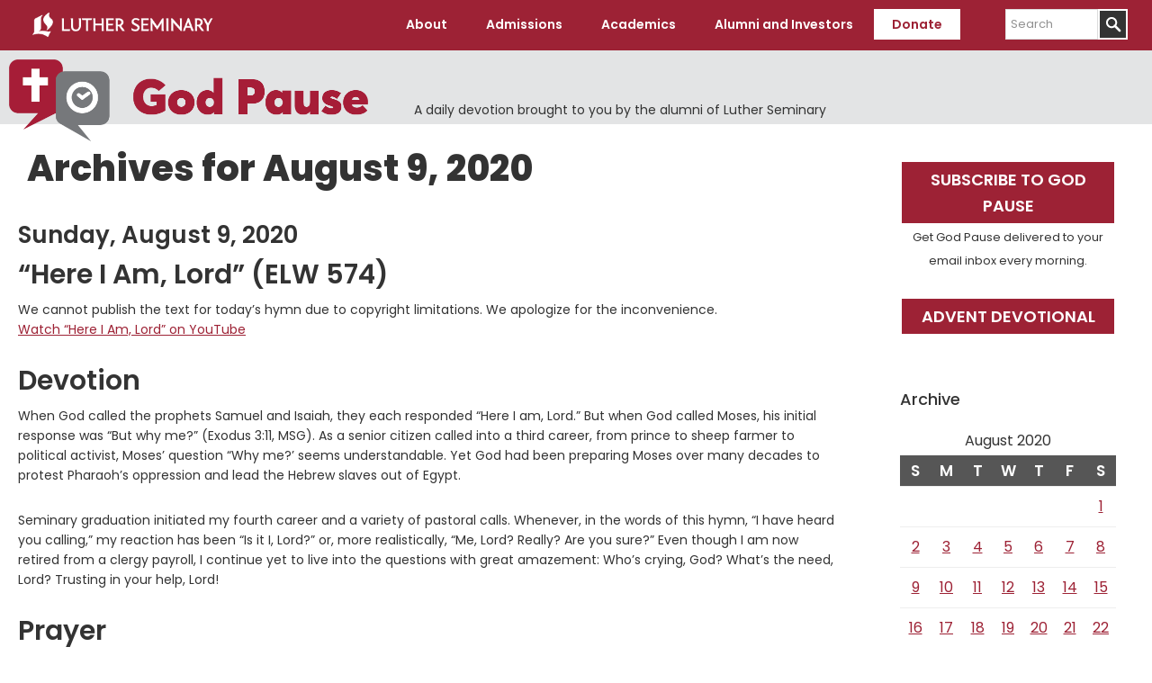

--- FILE ---
content_type: text/html; charset=UTF-8
request_url: https://www.luthersem.edu/godpause/2020/08/09/
body_size: 11339
content:
<!DOCTYPE html>
<html lang="en-US">
<head >
<meta charset="UTF-8" />
<meta name="viewport" content="width=device-width, initial-scale=1" />
<meta name='robots' content='noindex, follow' />
	<style>img:is([sizes="auto" i], [sizes^="auto," i]) { contain-intrinsic-size: 3000px 1500px }</style>
	    <!-- Start VWO Common Smartcode -->
    <script data-cfasync="false" nowprocket type='text/javascript'>
        var _vwo_clicks = 10;
    </script>
    <!-- End VWO Common Smartcode -->
        <!-- Start VWO Async SmartCode -->
    <link rel="preconnect" href="https://dev.visualwebsiteoptimizer.com" />
    <script data-cfasync="false" nowprocket type='text/javascript' id='vwoCode'>
        /* Fix: wp-rocket (application/ld+json) */
        window._vwo_code || (function () {
            var w=window,
            d=document;
            var account_id=735741,
            version=2.2,
            settings_tolerance=2000,
            library_tolerance=2500,
            use_existing_jquery=false,
            platform='web',
            hide_element='body',
            hide_element_style='opacity:0 !important;filter:alpha(opacity=0) !important;background:none !important';
            /* DO NOT EDIT BELOW THIS LINE */
            if(f=!1,v=d.querySelector('#vwoCode'),cc={},-1<d.URL.indexOf('__vwo_disable__')||w._vwo_code)return;try{var e=JSON.parse(localStorage.getItem('_vwo_'+account_id+'_config'));cc=e&&'object'==typeof e?e:{}}catch(e){}function r(t){try{return decodeURIComponent(t)}catch(e){return t}}var s=function(){var e={combination:[],combinationChoose:[],split:[],exclude:[],uuid:null,consent:null,optOut:null},t=d.cookie||'';if(!t)return e;for(var n,i,o=/(?:^|;\s*)(?:(_vis_opt_exp_(\d+)_combi=([^;]*))|(_vis_opt_exp_(\d+)_combi_choose=([^;]*))|(_vis_opt_exp_(\d+)_split=([^:;]*))|(_vis_opt_exp_(\d+)_exclude=[^;]*)|(_vis_opt_out=([^;]*))|(_vwo_global_opt_out=[^;]*)|(_vwo_uuid=([^;]*))|(_vwo_consent=([^;]*)))/g;null!==(n=o.exec(t));)try{n[1]?e.combination.push({id:n[2],value:r(n[3])}):n[4]?e.combinationChoose.push({id:n[5],value:r(n[6])}):n[7]?e.split.push({id:n[8],value:r(n[9])}):n[10]?e.exclude.push({id:n[11]}):n[12]?e.optOut=r(n[13]):n[14]?e.optOut=!0:n[15]?e.uuid=r(n[16]):n[17]&&(i=r(n[18]),e.consent=i&&3<=i.length?i.substring(0,3):null)}catch(e){}return e}();function i(){var e=function(){if(w.VWO&&Array.isArray(w.VWO))for(var e=0;e<w.VWO.length;e++){var t=w.VWO[e];if(Array.isArray(t)&&('setVisitorId'===t[0]||'setSessionId'===t[0]))return!0}return!1}(),t='a='+account_id+'&u='+encodeURIComponent(w._vis_opt_url||d.URL)+'&vn='+version+'&ph=1'+('undefined'!=typeof platform?'&p='+platform:'')+'&st='+w.performance.now();e||((n=function(){var e,t=[],n={},i=w.VWO&&w.VWO.appliedCampaigns||{};for(e in i){var o=i[e]&&i[e].v;o&&(t.push(e+'-'+o+'-1'),n[e]=!0)}if(s&&s.combination)for(var r=0;r<s.combination.length;r++){var a=s.combination[r];n[a.id]||t.push(a.id+'-'+a.value)}return t.join('|')}())&&(t+='&c='+n),(n=function(){var e=[],t={};if(s&&s.combinationChoose)for(var n=0;n<s.combinationChoose.length;n++){var i=s.combinationChoose[n];e.push(i.id+'-'+i.value),t[i.id]=!0}if(s&&s.split)for(var o=0;o<s.split.length;o++)t[(i=s.split[o]).id]||e.push(i.id+'-'+i.value);return e.join('|')}())&&(t+='&cc='+n),(n=function(){var e={},t=[];if(w.VWO&&Array.isArray(w.VWO))for(var n=0;n<w.VWO.length;n++){var i=w.VWO[n];if(Array.isArray(i)&&'setVariation'===i[0]&&i[1]&&Array.isArray(i[1]))for(var o=0;o<i[1].length;o++){var r,a=i[1][o];a&&'object'==typeof a&&(r=a.e,a=a.v,r&&a&&(e[r]=a))}}for(r in e)t.push(r+'-'+e[r]);return t.join('|')}())&&(t+='&sv='+n)),s&&s.optOut&&(t+='&o='+s.optOut);var n=function(){var e=[],t={};if(s&&s.exclude)for(var n=0;n<s.exclude.length;n++){var i=s.exclude[n];t[i.id]||(e.push(i.id),t[i.id]=!0)}return e.join('|')}();return n&&(t+='&e='+n),s&&s.uuid&&(t+='&id='+s.uuid),s&&s.consent&&(t+='&consent='+s.consent),w.name&&-1<w.name.indexOf('_vis_preview')&&(t+='&pM=true'),w.VWO&&w.VWO.ed&&(t+='&ed='+w.VWO.ed),t}code={nonce:v&&v.nonce,use_existing_jquery:function(){return'undefined'!=typeof use_existing_jquery?use_existing_jquery:void 0},library_tolerance:function(){return'undefined'!=typeof library_tolerance?library_tolerance:void 0},settings_tolerance:function(){return cc.sT||settings_tolerance},hide_element_style:function(){return'{'+(cc.hES||hide_element_style)+'}'},hide_element:function(){return performance.getEntriesByName('first-contentful-paint')[0]?'':'string'==typeof cc.hE?cc.hE:hide_element},getVersion:function(){return version},finish:function(e){var t;f||(f=!0,(t=d.getElementById('_vis_opt_path_hides'))&&t.parentNode.removeChild(t),e&&((new Image).src='https://dev.visualwebsiteoptimizer.com/ee.gif?a='+account_id+e))},finished:function(){return f},addScript:function(e){var t=d.createElement('script');t.type='text/javascript',e.src?t.src=e.src:t.text=e.text,v&&t.setAttribute('nonce',v.nonce),d.getElementsByTagName('head')[0].appendChild(t)},load:function(e,t){t=t||{};var n=new XMLHttpRequest;n.open('GET',e,!0),n.withCredentials=!t.dSC,n.responseType=t.responseType||'text',n.onload=function(){if(t.onloadCb)return t.onloadCb(n,e);200===n.status?_vwo_code.addScript({text:n.responseText}):_vwo_code.finish('&e=loading_failure:'+e)},n.onerror=function(){if(t.onerrorCb)return t.onerrorCb(e);_vwo_code.finish('&e=loading_failure:'+e)},n.send()},init:function(){var e,t=this.settings_tolerance();w._vwo_settings_timer=setTimeout(function(){_vwo_code.finish()},t),'body'!==this.hide_element()?(n=d.createElement('style'),e=(t=this.hide_element())?t+this.hide_element_style():'',t=d.getElementsByTagName('head')[0],n.setAttribute('id','_vis_opt_path_hides'),v&&n.setAttribute('nonce',v.nonce),n.setAttribute('type','text/css'),n.styleSheet?n.styleSheet.cssText=e:n.appendChild(d.createTextNode(e)),t.appendChild(n)):(n=d.getElementsByTagName('head')[0],(e=d.createElement('div')).style.cssText='z-index: 2147483647 !important;position: fixed !important;left: 0 !important;top: 0 !important;width: 100% !important;height: 100% !important;background: white !important;',e.setAttribute('id','_vis_opt_path_hides'),e.classList.add('_vis_hide_layer'),n.parentNode.insertBefore(e,n.nextSibling));var n='https://dev.visualwebsiteoptimizer.com/j.php?'+i();-1!==w.location.search.indexOf('_vwo_xhr')?this.addScript({src:n}):this.load(n+'&x=true',{l:1})}};w._vwo_code=code;code.init();})();
    </script>
    <!-- End VWO Async SmartCode -->
    
	<!-- This site is optimized with the Yoast SEO plugin v26.4 - https://yoast.com/wordpress/plugins/seo/ -->
	<title>August 9, 2020 - God Pause</title>
	<meta property="og:locale" content="en_US" />
	<meta property="og:type" content="website" />
	<meta property="og:title" content="August 9, 2020 - God Pause" />
	<meta property="og:url" content="https://www.luthersem.edu/godpause/2020/08/09/" />
	<meta property="og:site_name" content="God Pause" />
	<meta name="twitter:card" content="summary_large_image" />
	<script type="application/ld+json" class="yoast-schema-graph">{"@context":"https://schema.org","@graph":[{"@type":"CollectionPage","@id":"https://www.luthersem.edu/godpause/2020/08/09/","url":"https://www.luthersem.edu/godpause/2020/08/09/","name":"August 9, 2020 - God Pause","isPartOf":{"@id":"https://www.luthersem.edu/godpause/#website"},"breadcrumb":{"@id":"https://www.luthersem.edu/godpause/2020/08/09/#breadcrumb"},"inLanguage":"en-US"},{"@type":"BreadcrumbList","@id":"https://www.luthersem.edu/godpause/2020/08/09/#breadcrumb","itemListElement":[{"@type":"ListItem","position":1,"name":"Home","item":"https://www.luthersem.edu/godpause/"},{"@type":"ListItem","position":2,"name":"Archives for August 9, 2020"}]},{"@type":"WebSite","@id":"https://www.luthersem.edu/godpause/#website","url":"https://www.luthersem.edu/godpause/","name":"God Pause","description":"A daily devotion brought to you by the alumni of Luther Seminary","potentialAction":[{"@type":"SearchAction","target":{"@type":"EntryPoint","urlTemplate":"https://www.luthersem.edu/godpause/?s={search_term_string}"},"query-input":{"@type":"PropertyValueSpecification","valueRequired":true,"valueName":"search_term_string"}}],"inLanguage":"en-US"}]}</script>
	<!-- / Yoast SEO plugin. -->


<link rel='dns-prefetch' href='//fonts.googleapis.com' />
<link rel='dns-prefetch' href='//www.googletagmanager.com' />
<link rel="alternate" type="application/rss+xml" title="God Pause &raquo; Feed" href="https://www.luthersem.edu/godpause/feed/" />
<script type="text/javascript">
/* <![CDATA[ */
window._wpemojiSettings = {"baseUrl":"https:\/\/s.w.org\/images\/core\/emoji\/15.0.3\/72x72\/","ext":".png","svgUrl":"https:\/\/s.w.org\/images\/core\/emoji\/15.0.3\/svg\/","svgExt":".svg","source":{"concatemoji":"https:\/\/www.luthersem.edu\/godpause\/wp-includes\/js\/wp-emoji-release.min.js?ver=6.7.4"}};
/*! This file is auto-generated */
!function(i,n){var o,s,e;function c(e){try{var t={supportTests:e,timestamp:(new Date).valueOf()};sessionStorage.setItem(o,JSON.stringify(t))}catch(e){}}function p(e,t,n){e.clearRect(0,0,e.canvas.width,e.canvas.height),e.fillText(t,0,0);var t=new Uint32Array(e.getImageData(0,0,e.canvas.width,e.canvas.height).data),r=(e.clearRect(0,0,e.canvas.width,e.canvas.height),e.fillText(n,0,0),new Uint32Array(e.getImageData(0,0,e.canvas.width,e.canvas.height).data));return t.every(function(e,t){return e===r[t]})}function u(e,t,n){switch(t){case"flag":return n(e,"\ud83c\udff3\ufe0f\u200d\u26a7\ufe0f","\ud83c\udff3\ufe0f\u200b\u26a7\ufe0f")?!1:!n(e,"\ud83c\uddfa\ud83c\uddf3","\ud83c\uddfa\u200b\ud83c\uddf3")&&!n(e,"\ud83c\udff4\udb40\udc67\udb40\udc62\udb40\udc65\udb40\udc6e\udb40\udc67\udb40\udc7f","\ud83c\udff4\u200b\udb40\udc67\u200b\udb40\udc62\u200b\udb40\udc65\u200b\udb40\udc6e\u200b\udb40\udc67\u200b\udb40\udc7f");case"emoji":return!n(e,"\ud83d\udc26\u200d\u2b1b","\ud83d\udc26\u200b\u2b1b")}return!1}function f(e,t,n){var r="undefined"!=typeof WorkerGlobalScope&&self instanceof WorkerGlobalScope?new OffscreenCanvas(300,150):i.createElement("canvas"),a=r.getContext("2d",{willReadFrequently:!0}),o=(a.textBaseline="top",a.font="600 32px Arial",{});return e.forEach(function(e){o[e]=t(a,e,n)}),o}function t(e){var t=i.createElement("script");t.src=e,t.defer=!0,i.head.appendChild(t)}"undefined"!=typeof Promise&&(o="wpEmojiSettingsSupports",s=["flag","emoji"],n.supports={everything:!0,everythingExceptFlag:!0},e=new Promise(function(e){i.addEventListener("DOMContentLoaded",e,{once:!0})}),new Promise(function(t){var n=function(){try{var e=JSON.parse(sessionStorage.getItem(o));if("object"==typeof e&&"number"==typeof e.timestamp&&(new Date).valueOf()<e.timestamp+604800&&"object"==typeof e.supportTests)return e.supportTests}catch(e){}return null}();if(!n){if("undefined"!=typeof Worker&&"undefined"!=typeof OffscreenCanvas&&"undefined"!=typeof URL&&URL.createObjectURL&&"undefined"!=typeof Blob)try{var e="postMessage("+f.toString()+"("+[JSON.stringify(s),u.toString(),p.toString()].join(",")+"));",r=new Blob([e],{type:"text/javascript"}),a=new Worker(URL.createObjectURL(r),{name:"wpTestEmojiSupports"});return void(a.onmessage=function(e){c(n=e.data),a.terminate(),t(n)})}catch(e){}c(n=f(s,u,p))}t(n)}).then(function(e){for(var t in e)n.supports[t]=e[t],n.supports.everything=n.supports.everything&&n.supports[t],"flag"!==t&&(n.supports.everythingExceptFlag=n.supports.everythingExceptFlag&&n.supports[t]);n.supports.everythingExceptFlag=n.supports.everythingExceptFlag&&!n.supports.flag,n.DOMReady=!1,n.readyCallback=function(){n.DOMReady=!0}}).then(function(){return e}).then(function(){var e;n.supports.everything||(n.readyCallback(),(e=n.source||{}).concatemoji?t(e.concatemoji):e.wpemoji&&e.twemoji&&(t(e.twemoji),t(e.wpemoji)))}))}((window,document),window._wpemojiSettings);
/* ]]> */
</script>
<link rel='stylesheet' id='luther-seminary-css' href='https://www.luthersem.edu/godpause/wp-content/themes/genesis-luthersem/style.css?ver=1.0.3' type='text/css' media='all' />
<style id='wp-emoji-styles-inline-css' type='text/css'>

	img.wp-smiley, img.emoji {
		display: inline !important;
		border: none !important;
		box-shadow: none !important;
		height: 1em !important;
		width: 1em !important;
		margin: 0 0.07em !important;
		vertical-align: -0.1em !important;
		background: none !important;
		padding: 0 !important;
	}
</style>
<link rel='stylesheet' id='wp-block-library-css' href='https://www.luthersem.edu/godpause/wp-includes/css/dist/block-library/style.min.css?ver=6.7.4' type='text/css' media='all' />
<style id='classic-theme-styles-inline-css' type='text/css'>
/*! This file is auto-generated */
.wp-block-button__link{color:#fff;background-color:#32373c;border-radius:9999px;box-shadow:none;text-decoration:none;padding:calc(.667em + 2px) calc(1.333em + 2px);font-size:1.125em}.wp-block-file__button{background:#32373c;color:#fff;text-decoration:none}
</style>
<style id='global-styles-inline-css' type='text/css'>
:root{--wp--preset--aspect-ratio--square: 1;--wp--preset--aspect-ratio--4-3: 4/3;--wp--preset--aspect-ratio--3-4: 3/4;--wp--preset--aspect-ratio--3-2: 3/2;--wp--preset--aspect-ratio--2-3: 2/3;--wp--preset--aspect-ratio--16-9: 16/9;--wp--preset--aspect-ratio--9-16: 9/16;--wp--preset--color--black: #000000;--wp--preset--color--cyan-bluish-gray: #abb8c3;--wp--preset--color--white: #ffffff;--wp--preset--color--pale-pink: #f78da7;--wp--preset--color--vivid-red: #cf2e2e;--wp--preset--color--luminous-vivid-orange: #ff6900;--wp--preset--color--luminous-vivid-amber: #fcb900;--wp--preset--color--light-green-cyan: #7bdcb5;--wp--preset--color--vivid-green-cyan: #00d084;--wp--preset--color--pale-cyan-blue: #8ed1fc;--wp--preset--color--vivid-cyan-blue: #0693e3;--wp--preset--color--vivid-purple: #9b51e0;--wp--preset--color--maroon: #9d2235;--wp--preset--color--warm-gray: #6E6259;--wp--preset--gradient--vivid-cyan-blue-to-vivid-purple: linear-gradient(135deg,rgba(6,147,227,1) 0%,rgb(155,81,224) 100%);--wp--preset--gradient--light-green-cyan-to-vivid-green-cyan: linear-gradient(135deg,rgb(122,220,180) 0%,rgb(0,208,130) 100%);--wp--preset--gradient--luminous-vivid-amber-to-luminous-vivid-orange: linear-gradient(135deg,rgba(252,185,0,1) 0%,rgba(255,105,0,1) 100%);--wp--preset--gradient--luminous-vivid-orange-to-vivid-red: linear-gradient(135deg,rgba(255,105,0,1) 0%,rgb(207,46,46) 100%);--wp--preset--gradient--very-light-gray-to-cyan-bluish-gray: linear-gradient(135deg,rgb(238,238,238) 0%,rgb(169,184,195) 100%);--wp--preset--gradient--cool-to-warm-spectrum: linear-gradient(135deg,rgb(74,234,220) 0%,rgb(151,120,209) 20%,rgb(207,42,186) 40%,rgb(238,44,130) 60%,rgb(251,105,98) 80%,rgb(254,248,76) 100%);--wp--preset--gradient--blush-light-purple: linear-gradient(135deg,rgb(255,206,236) 0%,rgb(152,150,240) 100%);--wp--preset--gradient--blush-bordeaux: linear-gradient(135deg,rgb(254,205,165) 0%,rgb(254,45,45) 50%,rgb(107,0,62) 100%);--wp--preset--gradient--luminous-dusk: linear-gradient(135deg,rgb(255,203,112) 0%,rgb(199,81,192) 50%,rgb(65,88,208) 100%);--wp--preset--gradient--pale-ocean: linear-gradient(135deg,rgb(255,245,203) 0%,rgb(182,227,212) 50%,rgb(51,167,181) 100%);--wp--preset--gradient--electric-grass: linear-gradient(135deg,rgb(202,248,128) 0%,rgb(113,206,126) 100%);--wp--preset--gradient--midnight: linear-gradient(135deg,rgb(2,3,129) 0%,rgb(40,116,252) 100%);--wp--preset--font-size--small: 13px;--wp--preset--font-size--medium: 20px;--wp--preset--font-size--large: 36px;--wp--preset--font-size--x-large: 42px;--wp--preset--spacing--20: 0.44rem;--wp--preset--spacing--30: 0.67rem;--wp--preset--spacing--40: 1rem;--wp--preset--spacing--50: 1.5rem;--wp--preset--spacing--60: 2.25rem;--wp--preset--spacing--70: 3.38rem;--wp--preset--spacing--80: 5.06rem;--wp--preset--shadow--natural: 6px 6px 9px rgba(0, 0, 0, 0.2);--wp--preset--shadow--deep: 12px 12px 50px rgba(0, 0, 0, 0.4);--wp--preset--shadow--sharp: 6px 6px 0px rgba(0, 0, 0, 0.2);--wp--preset--shadow--outlined: 6px 6px 0px -3px rgba(255, 255, 255, 1), 6px 6px rgba(0, 0, 0, 1);--wp--preset--shadow--crisp: 6px 6px 0px rgba(0, 0, 0, 1);}:where(.is-layout-flex){gap: 0.5em;}:where(.is-layout-grid){gap: 0.5em;}body .is-layout-flex{display: flex;}.is-layout-flex{flex-wrap: wrap;align-items: center;}.is-layout-flex > :is(*, div){margin: 0;}body .is-layout-grid{display: grid;}.is-layout-grid > :is(*, div){margin: 0;}:where(.wp-block-columns.is-layout-flex){gap: 2em;}:where(.wp-block-columns.is-layout-grid){gap: 2em;}:where(.wp-block-post-template.is-layout-flex){gap: 1.25em;}:where(.wp-block-post-template.is-layout-grid){gap: 1.25em;}.has-black-color{color: var(--wp--preset--color--black) !important;}.has-cyan-bluish-gray-color{color: var(--wp--preset--color--cyan-bluish-gray) !important;}.has-white-color{color: var(--wp--preset--color--white) !important;}.has-pale-pink-color{color: var(--wp--preset--color--pale-pink) !important;}.has-vivid-red-color{color: var(--wp--preset--color--vivid-red) !important;}.has-luminous-vivid-orange-color{color: var(--wp--preset--color--luminous-vivid-orange) !important;}.has-luminous-vivid-amber-color{color: var(--wp--preset--color--luminous-vivid-amber) !important;}.has-light-green-cyan-color{color: var(--wp--preset--color--light-green-cyan) !important;}.has-vivid-green-cyan-color{color: var(--wp--preset--color--vivid-green-cyan) !important;}.has-pale-cyan-blue-color{color: var(--wp--preset--color--pale-cyan-blue) !important;}.has-vivid-cyan-blue-color{color: var(--wp--preset--color--vivid-cyan-blue) !important;}.has-vivid-purple-color{color: var(--wp--preset--color--vivid-purple) !important;}.has-black-background-color{background-color: var(--wp--preset--color--black) !important;}.has-cyan-bluish-gray-background-color{background-color: var(--wp--preset--color--cyan-bluish-gray) !important;}.has-white-background-color{background-color: var(--wp--preset--color--white) !important;}.has-pale-pink-background-color{background-color: var(--wp--preset--color--pale-pink) !important;}.has-vivid-red-background-color{background-color: var(--wp--preset--color--vivid-red) !important;}.has-luminous-vivid-orange-background-color{background-color: var(--wp--preset--color--luminous-vivid-orange) !important;}.has-luminous-vivid-amber-background-color{background-color: var(--wp--preset--color--luminous-vivid-amber) !important;}.has-light-green-cyan-background-color{background-color: var(--wp--preset--color--light-green-cyan) !important;}.has-vivid-green-cyan-background-color{background-color: var(--wp--preset--color--vivid-green-cyan) !important;}.has-pale-cyan-blue-background-color{background-color: var(--wp--preset--color--pale-cyan-blue) !important;}.has-vivid-cyan-blue-background-color{background-color: var(--wp--preset--color--vivid-cyan-blue) !important;}.has-vivid-purple-background-color{background-color: var(--wp--preset--color--vivid-purple) !important;}.has-black-border-color{border-color: var(--wp--preset--color--black) !important;}.has-cyan-bluish-gray-border-color{border-color: var(--wp--preset--color--cyan-bluish-gray) !important;}.has-white-border-color{border-color: var(--wp--preset--color--white) !important;}.has-pale-pink-border-color{border-color: var(--wp--preset--color--pale-pink) !important;}.has-vivid-red-border-color{border-color: var(--wp--preset--color--vivid-red) !important;}.has-luminous-vivid-orange-border-color{border-color: var(--wp--preset--color--luminous-vivid-orange) !important;}.has-luminous-vivid-amber-border-color{border-color: var(--wp--preset--color--luminous-vivid-amber) !important;}.has-light-green-cyan-border-color{border-color: var(--wp--preset--color--light-green-cyan) !important;}.has-vivid-green-cyan-border-color{border-color: var(--wp--preset--color--vivid-green-cyan) !important;}.has-pale-cyan-blue-border-color{border-color: var(--wp--preset--color--pale-cyan-blue) !important;}.has-vivid-cyan-blue-border-color{border-color: var(--wp--preset--color--vivid-cyan-blue) !important;}.has-vivid-purple-border-color{border-color: var(--wp--preset--color--vivid-purple) !important;}.has-vivid-cyan-blue-to-vivid-purple-gradient-background{background: var(--wp--preset--gradient--vivid-cyan-blue-to-vivid-purple) !important;}.has-light-green-cyan-to-vivid-green-cyan-gradient-background{background: var(--wp--preset--gradient--light-green-cyan-to-vivid-green-cyan) !important;}.has-luminous-vivid-amber-to-luminous-vivid-orange-gradient-background{background: var(--wp--preset--gradient--luminous-vivid-amber-to-luminous-vivid-orange) !important;}.has-luminous-vivid-orange-to-vivid-red-gradient-background{background: var(--wp--preset--gradient--luminous-vivid-orange-to-vivid-red) !important;}.has-very-light-gray-to-cyan-bluish-gray-gradient-background{background: var(--wp--preset--gradient--very-light-gray-to-cyan-bluish-gray) !important;}.has-cool-to-warm-spectrum-gradient-background{background: var(--wp--preset--gradient--cool-to-warm-spectrum) !important;}.has-blush-light-purple-gradient-background{background: var(--wp--preset--gradient--blush-light-purple) !important;}.has-blush-bordeaux-gradient-background{background: var(--wp--preset--gradient--blush-bordeaux) !important;}.has-luminous-dusk-gradient-background{background: var(--wp--preset--gradient--luminous-dusk) !important;}.has-pale-ocean-gradient-background{background: var(--wp--preset--gradient--pale-ocean) !important;}.has-electric-grass-gradient-background{background: var(--wp--preset--gradient--electric-grass) !important;}.has-midnight-gradient-background{background: var(--wp--preset--gradient--midnight) !important;}.has-small-font-size{font-size: var(--wp--preset--font-size--small) !important;}.has-medium-font-size{font-size: var(--wp--preset--font-size--medium) !important;}.has-large-font-size{font-size: var(--wp--preset--font-size--large) !important;}.has-x-large-font-size{font-size: var(--wp--preset--font-size--x-large) !important;}
:where(.wp-block-post-template.is-layout-flex){gap: 1.25em;}:where(.wp-block-post-template.is-layout-grid){gap: 1.25em;}
:where(.wp-block-columns.is-layout-flex){gap: 2em;}:where(.wp-block-columns.is-layout-grid){gap: 2em;}
:root :where(.wp-block-pullquote){font-size: 1.5em;line-height: 1.6;}
</style>
<link rel='stylesheet' id='luthersem-gutenberg-css-css' href='https://www.luthersem.edu/godpause/wp-content/plugins/luthersem-gutenberg//luthersem-gutenberg.css?ver=6.7.4' type='text/css' media='all' />
<link rel='stylesheet' id='godpause_stylesheet-css' href='https://www.luthersem.edu/godpause/wp-content/plugins/god-pause/god-pause.css?ver=6.7.4' type='text/css' media='all' />
<link rel='stylesheet' id='open-sans-font-css' href='//fonts.googleapis.com/css?family=Open+Sans%3A300%2C300i%2C400%2C400i%2C600%2C600i%2C700%2C700i%2C800%2C800i&#038;subset=latin-ext&#038;ver=6.7.4' type='text/css' media='all' />
<link rel='stylesheet' id='google-fonts-css' href='//fonts.googleapis.com/css?family=Poppins%3A100%2C100i%2C200%2C200i%2C300%2C300i%2C400%2C400i%2C500%2C500i%2C600%2C600i%2C700%2C700i%2C800%2C800i%2C900%2C900i&#038;ver=1.0.3' type='text/css' media='all' />
<link rel='stylesheet' id='dashicons-css' href='https://www.luthersem.edu/godpause/wp-includes/css/dashicons.min.css?ver=6.7.4' type='text/css' media='all' />
<script type="text/javascript" src="https://www.luthersem.edu/godpause/wp-includes/js/jquery/jquery.min.js?ver=3.7.1" id="jquery-core-js"></script>
<script type="text/javascript" src="https://www.luthersem.edu/godpause/wp-includes/js/jquery/jquery-migrate.min.js?ver=3.4.1" id="jquery-migrate-js"></script>
<link rel="https://api.w.org/" href="https://www.luthersem.edu/godpause/wp-json/" /><link rel="EditURI" type="application/rsd+xml" title="RSD" href="https://www.luthersem.edu/godpause/xmlrpc.php?rsd" />
<meta name="generator" content="WordPress 6.7.4" />
	<!-- Google Tag Manager -->
	<script>(function(w,d,s,l,i){w[l]=w[l]||[];w[l].push({'gtm.start':
	new Date().getTime(),event:'gtm.js'});var f=d.getElementsByTagName(s)[0],
	j=d.createElement(s),dl=l!='dataLayer'?'&l='+l:'';j.async=true;j.src=
	'https://www.googletagmanager.com/gtm.js?id='+i+dl;f.parentNode.insertBefore(j,f);
	})(window,document,'script','dataLayer','GTM-WTCH8VF');</script>
	<!-- End Google Tag Manager -->
<meta name="generator" content="Site Kit by Google 1.166.0" /><!-- HubSpot WordPress Plugin v11.3.21: embed JS disabled as a portalId has not yet been configured --><link rel="icon" href="https://www.luthersem.edu/godpause/wp-content/themes/genesis-luthersem/images/favicon.ico" />
<!-- Google Tag Manager -->

<script>(function(w,d,s,l,i){w[l]=w[l]||[];w[l].push({'gtm.start':

new Date().getTime(),event:'gtm.js'});var f=d.getElementsByTagName(s)[0],

j=d.createElement(s),dl=l!='dataLayer'?'&l='+l:'';j.async=true;j.src=

'https://www.googletagmanager.com/gtm.js?id='+i+dl;f.parentNode.insertBefore(j,f);

})(window,document,'script','dataLayer','GTM-MT9NKR8R');</script>

<!-- End Google Tag Manager --></head>
<body class="archive date custom-header header-full-width content-sidebar genesis-breadcrumbs-hidden header-image"><!-- Google Tag Manager (noscript) -->
<noscript><iframe src="https://www.googletagmanager.com/ns.html?id=GTM-WTCH8VF"
height="0" width="0" style="display:none;visibility:hidden"></iframe></noscript>
<!-- End Google Tag Manager (noscript) -->
<div class="site-container"><ul class="genesis-skip-link"><li><a href="#genesis-content" class="screen-reader-shortcut"> Skip to main content</a></li><li><a href="#genesis-sidebar-primary" class="screen-reader-shortcut"> Skip to primary sidebar</a></li></ul><header class="site-header"><div class="wrap"><div class="title-area"><p class="site-title"><a href="/" title="Luther Seminary">Luther Seminary</a></p></div><nav class="nav-primary" aria-label="Main" id="genesis-nav-primary"><div class="wrap"><ul id="menu-main-menu" class="menu genesis-nav-menu menu-primary js-superfish"><li id="menu-item-696" class="menu-item menu-item-type-custom menu-item-object-custom menu-item-has-children menu-item-696"><a><span >About</span></a>
<ul class="sub-menu">
	<li id="menu-item-925" class="menu-item menu-item-type-custom menu-item-object-custom menu-item-925"><a href="/about/"><span >About Luther Seminary</span></a></li>
	<li id="menu-item-752" class="menu-item menu-item-type-custom menu-item-object-custom menu-item-752"><a href="/about/quick-facts/"><span >Quick Facts</span></a></li>
	<li id="menu-item-753" class="menu-item menu-item-type-custom menu-item-object-custom menu-item-753"><a href="/about/mission-and-vision/"><span >Mission and Vision</span></a></li>
	<li id="menu-item-754" class="menu-item menu-item-type-custom menu-item-object-custom menu-item-754"><a href="/about/welcome-statement/"><span >Welcome Statement</span></a></li>
	<li id="menu-item-755" class="menu-item menu-item-type-custom menu-item-object-custom menu-item-755"><a href="/about/leadership/"><span >Leadership</span></a></li>
	<li id="menu-item-757" class="menu-item menu-item-type-custom menu-item-object-custom menu-item-757"><a href="/about/accreditation/"><span >Accreditation</span></a></li>
	<li id="menu-item-739" class="menu-item menu-item-type-custom menu-item-object-custom menu-item-739"><a href="/news/"><span >News</span></a></li>
	<li id="menu-item-834" class="menu-item menu-item-type-custom menu-item-object-custom menu-item-834"><a href="https://www.luthersem.edu/campus/visit/"><span >Visit</span></a></li>
	<li id="menu-item-738" class="menu-item menu-item-type-custom menu-item-object-custom menu-item-738"><a href="/campus/"><span >Campus Resources</span></a></li>
	<li id="menu-item-759" class="menu-item menu-item-type-custom menu-item-object-custom menu-item-759"><a href="/campus/campus-safety/"><span >Campus Safety</span></a></li>
	<li id="menu-item-758" class="menu-item menu-item-type-custom menu-item-object-custom menu-item-758"><a href="/about/employment/"><span >Employment</span></a></li>
</ul>
</li>
<li id="menu-item-695" class="menu-item menu-item-type-custom menu-item-object-custom menu-item-has-children menu-item-695"><a><span >Admissions</span></a>
<ul class="sub-menu">
	<li id="menu-item-926" class="menu-item menu-item-type-custom menu-item-object-custom menu-item-926"><a href="/admissions/"><span >Admissions</span></a></li>
	<li id="menu-item-762" class="menu-item menu-item-type-custom menu-item-object-custom menu-item-762"><a href="/admissions/apply/"><span >Apply Now</span></a></li>
	<li id="menu-item-763" class="menu-item menu-item-type-custom menu-item-object-custom menu-item-763"><a href="/admissions/tuition-and-aid/"><span >Tuition and Aid</span></a></li>
	<li id="menu-item-765" class="menu-item menu-item-type-custom menu-item-object-custom menu-item-765"><a href="/admissions/visit/"><span >Admissions Visits</span></a></li>
	<li id="menu-item-766" class="menu-item menu-item-type-custom menu-item-object-custom menu-item-766"><a href="/admissions/student-life/"><span >Life at Luther</span></a></li>
	<li id="menu-item-767" class="menu-item menu-item-type-custom menu-item-object-custom menu-item-767"><a href="/admissions/student-life/housing/"><span >Housing</span></a></li>
	<li id="menu-item-768" class="menu-item menu-item-type-custom menu-item-object-custom menu-item-768"><a href="/admissions/international/"><span >International Students</span></a></li>
</ul>
</li>
<li id="menu-item-770" class="menu-item menu-item-type-custom menu-item-object-custom menu-item-has-children menu-item-770"><a><span >Academics</span></a>
<ul class="sub-menu">
	<li id="menu-item-927" class="menu-item menu-item-type-custom menu-item-object-custom menu-item-927"><a href="/academics/"><span >Academics</span></a></li>
	<li id="menu-item-774" class="menu-item menu-item-type-custom menu-item-object-custom menu-item-774"><a href="/context/"><span >Contextual Learning</span></a></li>
	<li id="menu-item-777" class="menu-item menu-item-type-custom menu-item-object-custom menu-item-777"><a href="/context/candidacy/"><span >Candidacy</span></a></li>
	<li id="menu-item-771" class="menu-item menu-item-type-custom menu-item-object-custom menu-item-771"><a href="/academics/degrees-and-programs/"><span >Degrees and Programs</span></a></li>
	<li id="menu-item-772" class="menu-item menu-item-type-custom menu-item-object-custom menu-item-772"><a href="/academics/curriculum/"><span >Curriculum</span></a></li>
	<li id="menu-item-773" class="menu-item menu-item-type-custom menu-item-object-custom menu-item-773"><a href="/faculty/"><span >Faculty</span></a></li>
	<li id="menu-item-775" class="menu-item menu-item-type-custom menu-item-object-custom menu-item-775"><a href="/academics/catalog/"><span >Courses and Catalog</span></a></li>
	<li id="menu-item-776" class="menu-item menu-item-type-custom menu-item-object-custom menu-item-776"><a href="/library/"><span >Library</span></a></li>
	<li id="menu-item-1298" class="ga-track-outbound-link menu-item menu-item-type-custom menu-item-object-custom menu-item-1298"><a href="https://digitalcommons.luthersem.edu"><span >Digital Scholarship</span></a></li>
</ul>
</li>
<li id="menu-item-756" class="menu-item menu-item-type-custom menu-item-object-custom menu-item-has-children menu-item-756"><a><span >Alumni and Investors</span></a>
<ul class="sub-menu">
	<li id="menu-item-780" class="menu-item menu-item-type-custom menu-item-object-custom menu-item-780"><a href="/giving/"><span >Giving</span></a></li>
	<li id="menu-item-781" class="menu-item menu-item-type-custom menu-item-object-custom menu-item-781"><a href="/alumni/"><span >Alumni</span></a></li>
	<li id="menu-item-761" class="menu-item menu-item-type-custom menu-item-object-custom menu-item-761"><a href="/giving/annual-report/"><span >Annual Report</span></a></li>
	<li id="menu-item-939" class="menu-item menu-item-type-custom menu-item-object-custom menu-item-939"><a href="/alumni/resources/"><span >Resources</span></a></li>
	<li id="menu-item-782" class="menu-item menu-item-type-custom menu-item-object-custom menu-item-782"><a href="/story/"><span >Story Magazine</span></a></li>
	<li id="menu-item-783" class="menu-item menu-item-type-custom menu-item-object-custom menu-item-783"><a href="/godpause/"><span >God Pause Devotions</span></a></li>
	<li id="menu-item-1428" class="menu-item menu-item-type-custom menu-item-object-custom menu-item-1428"><a href="https://www.luthersem.edu/email/"><span >Email and Text Subscriptions</span></a></li>
</ul>
</li>
<li id="menu-item-1322" class="menu-item menu-item-type-custom menu-item-object-custom menu-item-1322 nav_donate"><a href="/giving/give/"><span >Donate</span></a></li>
<li class="right search">
		<form class="search-form" itemprop="potentialAction" itemscope="" itemtype="https://schema.org/SearchAction" method="get" action="/search/" role="search">
		<meta itemprop="target" content="/search/?s={s}">
		<label class="search-form-label screen-reader-text" for="luthersem-search">Search</label>
		<input itemprop="query-input" type="search" name="q" id="luthersem-search" placeholder="Search">
		<input type="submit" value="" aria-label="Submit">
		</form>
		</li></ul></div></nav></div></header><div style="background-color: #e3e4e5;"><div class="ls-site-title"><a href="https://www.luthersem.edu/godpause"><img class="godpause-logo" src="https://www.luthersem.edu/godpause/wp-content/plugins/god-pause/godpause.png" alt="God Pause" /></a><p>A daily devotion brought to you by the alumni of Luther Seminary</p></div></div><div class="site-inner"><div class="content-sidebar-wrap"><main class="content" id="genesis-content"><div class="archive-description date-archive-description archive-date"><h1 class="archive-title">Archives for August 9, 2020</h1></div><article class="post-28927 post type-post status-publish format-standard category-hymn tag-time-after-pentecost entry" aria-label="Sunday, August 9, 2020"><header class="entry-header"><h2 class="entry-title"><a class="entry-title-link" rel="bookmark" href="https://www.luthersem.edu/godpause/2020/08/09/28927/">Sunday, August 9, 2020</a></h2>
</header><div class="entry-content">	            <div class="godpause-verse">
	            <h2>&#8220;Here I Am, Lord&#8221; (ELW 574)</h2>
	            <p>We cannot publish the text for today&#8217;s hymn due to copyright limitations. We apologize for the inconvenience.<br />
<a href="https://www.youtube.com/watch?v=4t6mz8yoocY">Watch &#8220;Here I Am, Lord&#8221; on YouTube</a></p>
	           	</div> <div class="godpause-devo"><h2>Devotion</h2><p>When God called the prophets Samuel and Isaiah, they each responded “Here I am, Lord.” But when God called Moses, his initial response was “But why me?” (Exodus 3:11, MSG). As a senior citizen called into a third career, from prince to sheep farmer to political activist, Moses’ question “Why me?’ seems understandable. Yet God had been preparing Moses over many decades to protest Pharaoh’s oppression and lead the Hebrew slaves out of Egypt.</p>
<p>Seminary graduation initiated my fourth career and a variety of pastoral calls. Whenever, in the words of this hymn, “I have heard you calling,” my reaction has been “Is it I, Lord?” or, more realistically, “Me, Lord? Really? Are you sure?” Even though I am now retired from a clergy payroll, I continue yet to live into the questions with great amazement: Who’s crying, God? What’s the need, Lord? Trusting in your help, Lord!</p>
</div><div class="godpause-prayer"><h2>Prayer</h2><p>O Lord, whatever our age and level of incredulity, keep opening our hearts to your next call. Amen.</p>
</div><div class="godpause-author"><span class="author-name">Judy Swanberg &#8217;97 M.Div.</span> <span class="godpause-author-info">Retired pastor and chaplain, Plymouth, Minnesota</span></div></div><footer class="entry-footer"></footer></article></main><aside class="sidebar sidebar-primary widget-area" role="complementary" aria-label="Primary Sidebar" id="genesis-sidebar-primary"><h2 class="genesis-sidebar-title screen-reader-text">Primary Sidebar</h2><section id="text-5" class="widget widget_text"><div class="widget-wrap">			<div class="textwidget"><a href="https://www.luthersem.edu/godpause/email/"class="button maroon-button">Subscribe to God Pause</a>
<p style="text-align: center;"><small>Get God Pause delivered to your email inbox every morning.</small></p>
<a href="https://www.luthersem.edu/godpause/advent-devotional/"class="button maroon-button">Advent Devotional</a>
</div>
		</div></section>
<section id="calendar-3" class="widget widget_calendar"><div class="widget-wrap"><h3 class="widgettitle widget-title">Archive</h3>
<div id="calendar_wrap" class="calendar_wrap"><table id="wp-calendar" class="wp-calendar-table">
	<caption>August 2020</caption>
	<thead>
	<tr>
		<th scope="col" title="Sunday">S</th>
		<th scope="col" title="Monday">M</th>
		<th scope="col" title="Tuesday">T</th>
		<th scope="col" title="Wednesday">W</th>
		<th scope="col" title="Thursday">T</th>
		<th scope="col" title="Friday">F</th>
		<th scope="col" title="Saturday">S</th>
	</tr>
	</thead>
	<tbody>
	<tr>
		<td colspan="6" class="pad">&nbsp;</td><td><a href="https://www.luthersem.edu/godpause/2020/08/01/" aria-label="Posts published on August 1, 2020">1</a></td>
	</tr>
	<tr>
		<td><a href="https://www.luthersem.edu/godpause/2020/08/02/" aria-label="Posts published on August 2, 2020">2</a></td><td><a href="https://www.luthersem.edu/godpause/2020/08/03/" aria-label="Posts published on August 3, 2020">3</a></td><td><a href="https://www.luthersem.edu/godpause/2020/08/04/" aria-label="Posts published on August 4, 2020">4</a></td><td><a href="https://www.luthersem.edu/godpause/2020/08/05/" aria-label="Posts published on August 5, 2020">5</a></td><td><a href="https://www.luthersem.edu/godpause/2020/08/06/" aria-label="Posts published on August 6, 2020">6</a></td><td><a href="https://www.luthersem.edu/godpause/2020/08/07/" aria-label="Posts published on August 7, 2020">7</a></td><td><a href="https://www.luthersem.edu/godpause/2020/08/08/" aria-label="Posts published on August 8, 2020">8</a></td>
	</tr>
	<tr>
		<td><a href="https://www.luthersem.edu/godpause/2020/08/09/" aria-label="Posts published on August 9, 2020">9</a></td><td><a href="https://www.luthersem.edu/godpause/2020/08/10/" aria-label="Posts published on August 10, 2020">10</a></td><td><a href="https://www.luthersem.edu/godpause/2020/08/11/" aria-label="Posts published on August 11, 2020">11</a></td><td><a href="https://www.luthersem.edu/godpause/2020/08/12/" aria-label="Posts published on August 12, 2020">12</a></td><td><a href="https://www.luthersem.edu/godpause/2020/08/13/" aria-label="Posts published on August 13, 2020">13</a></td><td><a href="https://www.luthersem.edu/godpause/2020/08/14/" aria-label="Posts published on August 14, 2020">14</a></td><td><a href="https://www.luthersem.edu/godpause/2020/08/15/" aria-label="Posts published on August 15, 2020">15</a></td>
	</tr>
	<tr>
		<td><a href="https://www.luthersem.edu/godpause/2020/08/16/" aria-label="Posts published on August 16, 2020">16</a></td><td><a href="https://www.luthersem.edu/godpause/2020/08/17/" aria-label="Posts published on August 17, 2020">17</a></td><td><a href="https://www.luthersem.edu/godpause/2020/08/18/" aria-label="Posts published on August 18, 2020">18</a></td><td><a href="https://www.luthersem.edu/godpause/2020/08/19/" aria-label="Posts published on August 19, 2020">19</a></td><td><a href="https://www.luthersem.edu/godpause/2020/08/20/" aria-label="Posts published on August 20, 2020">20</a></td><td><a href="https://www.luthersem.edu/godpause/2020/08/21/" aria-label="Posts published on August 21, 2020">21</a></td><td><a href="https://www.luthersem.edu/godpause/2020/08/22/" aria-label="Posts published on August 22, 2020">22</a></td>
	</tr>
	<tr>
		<td><a href="https://www.luthersem.edu/godpause/2020/08/23/" aria-label="Posts published on August 23, 2020">23</a></td><td><a href="https://www.luthersem.edu/godpause/2020/08/24/" aria-label="Posts published on August 24, 2020">24</a></td><td><a href="https://www.luthersem.edu/godpause/2020/08/25/" aria-label="Posts published on August 25, 2020">25</a></td><td><a href="https://www.luthersem.edu/godpause/2020/08/26/" aria-label="Posts published on August 26, 2020">26</a></td><td><a href="https://www.luthersem.edu/godpause/2020/08/27/" aria-label="Posts published on August 27, 2020">27</a></td><td><a href="https://www.luthersem.edu/godpause/2020/08/28/" aria-label="Posts published on August 28, 2020">28</a></td><td><a href="https://www.luthersem.edu/godpause/2020/08/29/" aria-label="Posts published on August 29, 2020">29</a></td>
	</tr>
	<tr>
		<td><a href="https://www.luthersem.edu/godpause/2020/08/30/" aria-label="Posts published on August 30, 2020">30</a></td><td><a href="https://www.luthersem.edu/godpause/2020/08/31/" aria-label="Posts published on August 31, 2020">31</a></td>
		<td class="pad" colspan="5">&nbsp;</td>
	</tr>
	</tbody>
	</table><nav aria-label="Previous and next months" class="wp-calendar-nav">
		<span class="wp-calendar-nav-prev"><a href="https://www.luthersem.edu/godpause/2020/07/">&laquo; Jul</a></span>
		<span class="pad">&nbsp;</span>
		<span class="wp-calendar-nav-next"><a href="https://www.luthersem.edu/godpause/2020/09/">Sep &raquo;</a></span>
	</nav></div></div></section>
<section id="text-16" class="widget widget_text"><div class="widget-wrap">			<div class="textwidget"><p><strong>Contact Us</strong></p>
<p><a href="mailto:communic@luthersem.edu">communic@luthersem.edu</a></p>
</div>
		</div></section>
<section id="text-3" class="widget widget_text"><div class="widget-wrap">			<div class="textwidget"><p><small>God Pause devotions are written months before they are published. Writers reflect on Revised Common Lectionary texts and the church season. If you are looking for a supportive community to discuss faithful responses to current events and challenges, <a href="http://faithlead.org/">Faith+Lead&#8217;s online membership</a> might be right for you.</small></p>
<p><small><em>Scripture quotations are from the New Revised Standard Version Bible, copyright 1989, Division of Christian Education of the National Council of the Churches of Christ in the United States of America. Used by permission. All rights reserved.</em></small></p>
</div>
		</div></section>
<section id="block-4" class="widget widget_block"><div class="widget-wrap">
<div class="wp-block-buttons is-layout-flex wp-block-buttons-is-layout-flex"></div>
</div></section>
</aside></div></div><footer class="site-footer"><div class="wrap">	<h2 class="screen-reader-text">Footer links</h2>
	<div class="footer-column">
		<h3>About</h3> 
				<ul>
						<li>
				<a href="https://www.luthersem.edu/about/" target="">
				About Luther Seminary</a>
			</li>
						<li>
				<a href="https://www.luthersem.edu/about/quick-facts/" target="">
				Quick Facts</a>
			</li>
						<li>
				<a href="https://www.luthersem.edu/about/mission-and-vision/" target="">
				Mission and History</a>
			</li>
						<li>
				<a href="https://www.luthersem.edu/about/leadership/" target="">
				Leadership</a>
			</li>
						<li>
				<a href="https://www.luthersem.edu/giving/annual-report/" target="">
				Annual Report</a>
			</li>
						<li>
				<a href="https://www.luthersem.edu/about/accreditation/" target="">
				Accreditation</a>
			</li>
						<li>
				<a href="https://www.luthersem.edu/about/student-outcome-data/" target="">
				Student Achievement Data</a>
			</li>
						<li>
				<a href="https://www.luthersem.edu/news/" target="">
				News and Information</a>
			</li>
						<li>
				<a href="https://www.luthersem.edu/campus/" target="">
				Campus Resources</a>
			</li>
						<li>
				<a href="https://www.luthersem.edu/campus/campus-safety/" target="">
				Campus Safety</a>
			</li>
						<li>
				<a href="https://www.luthersem.edu/privacy/" target="">
				Privacy Policy</a>
			</li>
						<li>
				<a href="https://www.luthersem.edu/about/employment/" target="">
				Employment</a>
			</li>
						<li>
				<a href="https://www.luthersem.edu/about/contact/" target="">
				Contact Luther Seminary</a>
			</li>
					</ul>
			</div>
	<div class="footer-column">
		<h3>Admissions:</h3>
			 <ul role="navigation">
				<li>
			<a href="https://www.luthersem.edu/admissions/" target="" >
			Admissions</a>
		</li>
				<li>
			<a href="https://www.luthersem.edu/admissions/apply/" target="" >
			Apply Now</a>
		</li>
				<li>
			<a href="https://www.luthersem.edu/admissions/tuition-and-aid/" target="" >
			Tuition and Aid</a>
		</li>
				<li>
			<a href="https://www.luthersem.edu/admissions/visit/" target="" >
			Admission Visits</a>
		</li>
				<li>
			<a href="https://www.luthersem.edu/admissions/student-life/" target="" >
			Life at Luther</a>
		</li>
				<li>
			<a href="https://www.luthersem.edu/admissions/student-life/housing/" target="" >
			Housing</a>
		</li>
				<li>
			<a href="https://www.luthersem.edu/admissions/international/" target="" >
			International Students</a>
		</li>
			</ul>
			<h3>Resources:</h3>
			 <ul role="navigation">
				<li>
			<a href="https://faithlead.org/" target="_blank" >
			Faith+Lead</a>
		</li>
				<li>
			<a href="https://www.luthersem.edu/godpause/" target="" >
			God Pause Devotions</a>
		</li>
				<li>
			<a href="https://wordandworld.luthersem.edu/" target="_blank" >
			Word &amp; World</a>
		</li>
				<li>
			<a href="https://www.luthersem.edu/library/" target="" >
			Library</a>
		</li>
				<li>
			<a href="https://inside.luthersem.edu/" target="_blank" >
			Intranet</a>
		</li>
			</ul>
		</div>
	<div class="footer-column">
		<h3>Academics:</h3>
			 <ul role="navigation">
				<li>
			<a href="https://www.luthersem.edu/academics/" target="" >
			Academics</a>
		</li>
				<li>
			<a href="https://www.luthersem.edu/academics/degrees-and-programs/" target="" >
			Degrees and Programs</a>
		</li>
				<li>
			<a href="https://www.luthersem.edu/academics/curriculum/" target="" >
			Curriculum</a>
		</li>
				<li>
			<a href="https://www.luthersem.edu/faculty/" target="" >
			Faculty</a>
		</li>
				<li>
			<a href="https://www.luthersem.edu/context/" target="" >
			Contextual Learning</a>
		</li>
				<li>
			<a href="https://www.luthersem.edu/academics/catalog/" target="" >
			Courses and Catalog</a>
		</li>
				<li>
			<a href="https://www.luthersem.edu/context/candidacy/" target="" >
			Candidacy</a>
		</li>
			</ul>
			<h3>Stay Connected:</h3>
			 <ul role="navigation">
				<li>
			<a href="https://www.luthersem.edu/events/" target="" >
			Events</a>
		</li>
				<li>
			<a href="https://www.luthersem.edu/alumni/" target="" >
			Alumni</a>
		</li>
				<li>
			<a href="https://www.luthersem.edu/giving/" target="" >
			Support Luther Seminary</a>
		</li>
				<li>
			<a href="https://www.luthersem.edu/story/" target="" >
			Story Magazine</a>
		</li>
				<li>
			<a href="https://www.luthersem.edu/email/" target="" >
			Subscribe to Emails</a>
		</li>
			</ul>
		</div>
	<div class="footer-column">
		<h3>LUTHER SEMINARY &reg;:</h3>
		<address>
			<div class="margin-bottom: 8px">2481 Como Avenue</div>
<p>St. Paul, MN 55108</p>
<p>Telephone:<br />
<a href="tel:651-641-3456">651-641-3456</a></p>
<p>Admissions:<br />
<a href="tel:1-800-588-4373">1-800-LUTHER3</a></p>
<p><a href="mailto:operationsdesk@luthersem.edu">operationsdesk@luthersem.edu</a></p>
<p><a href="/campus/visit/">Visit Luther Seminary</a></p>
		</address>
			 <ul class="footer-social" role="navigation">
				<li>
			<a href="https://www.facebook.com/LutherSeminary" target="_blank" >
			Facebook</a>
		</li>
				<li>
			<a href="https://www.x.com/lutherseminary" target="_blank" >
			X</a>
		</li>
				<li>
			<a href="https://www.flickr.com/photos/lutherseminary/" target="_blank" >
			Flicker</a>
		</li>
				<li>
			<a href="https://instagram.com/lutherseminary/" target="_blank" >
			Instagram</a>
		</li>
				<li>
			<a href="https://www.youtube.com/user/LutherSeminary" target="_blank" >
			YouTube</a>
		</li>
			</ul>
			<p><a class="admin-login" href="/wp-admin/">Administrator Login</a></p>	</div>

	</div></footer></div>	<!-- Siteimprove Analytics -->
	<script type="text/javascript">

	/*<![CDATA[*/

	(function() {

	    var sz = document.createElement('script'); sz.type = 'text/javascript'; sz.async = true;

	    sz.src = '//siteimproveanalytics.com/js/siteanalyze_42747.js';

	    var s = document.getElementsByTagName('script')[0]; s.parentNode.insertBefore(sz, s);

	})();

	/*]]>*/

	</script>
	<!-- End Siteimprove Analytics -->
<script type="text/javascript" src="https://www.luthersem.edu/godpause/wp-includes/js/hoverIntent.min.js?ver=1.10.2" id="hoverIntent-js"></script>
<script type="text/javascript" src="https://www.luthersem.edu/godpause/wp-content/themes/genesis/lib/js/menu/superfish.min.js?ver=1.7.10" id="superfish-js"></script>
<script type="text/javascript" src="https://www.luthersem.edu/godpause/wp-content/themes/genesis/lib/js/menu/superfish.args.min.js?ver=3.6.1" id="superfish-args-js"></script>
<script type="text/javascript" src="https://www.luthersem.edu/godpause/wp-content/themes/genesis/lib/js/skip-links.min.js?ver=3.6.1" id="skip-links-js"></script>
<script type="text/javascript" src="https://www.luthersem.edu/godpause/wp-includes/js/jquery/ui/core.min.js?ver=1.13.3" id="jquery-ui-core-js"></script>
<script type="text/javascript" src="https://www.luthersem.edu/godpause/wp-includes/js/jquery/ui/tabs.min.js?ver=1.13.3" id="jquery-ui-tabs-js"></script>
<script type="text/javascript" id="genesis-luthersem-responsive-menu-js-extra">
/* <![CDATA[ */
var genesis_responsive_menu = {"mainMenu":"<span class=\"screen-reader-text\">Menu<\/span>","menuIconClass":"dashicons-before dashicons-menu","menuIconOpenedClass":"dashicons-before dashicons-no-alt","subMenu":"Submenu","subMenuIconsClass":"dashicons-before dashicons-arrow-down-alt2","menuClasses":{"combine":[".nav-primary",".nav-header"],"others":[]}};
/* ]]> */
</script>
<script type="text/javascript" src="https://www.luthersem.edu/godpause/wp-content/themes/genesis-luthersem/js/responsive-menus.min.js?ver=1.0.3" id="genesis-luthersem-responsive-menu-js"></script>
<script type="text/javascript" src="https://www.luthersem.edu/godpause/wp-content/themes/genesis-luthersem/js/theme.js?ver=6.7.4" id="theme-js-js"></script>
<script type="text/javascript" src="https://www.luthersem.edu/godpause/wp-content/themes/genesis-luthersem/js/custom-analytics-85.js?ver=6.7.4" id="custom-analytics-85-js"></script>
</body></html>
